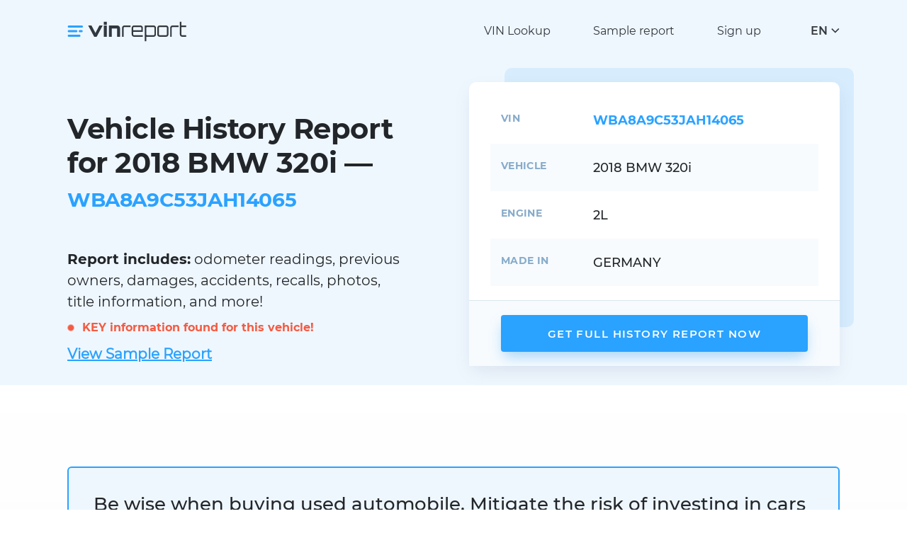

--- FILE ---
content_type: text/html; charset=UTF-8
request_url: https://vinreport.io/vin/WBA8A9C53JAH14065
body_size: 6338
content:
<!DOCTYPE html>
<html lang="en">
    <head>
        <title>2018 BMW 320i - official data available. WBA8A9C53JAH14065</title>
        <meta property="og:image" content="https://vinreport.io/images/default-og.png" />
        <meta charset="UTF-8">
        <meta name="csrf-param" content="_csrf-frontend">
<meta name="csrf-token" content="8P6bq-476BmXaRke9g3DiOPnlxIHUKIEz1wBu0Y7oLG_kd_vsRaHS68-bCepWoXwgp7_UzcE6zz_bDDhfnfS8A==">
        <meta http-equiv="X-UA-Compatible" content="IE=edge">
        <meta name="viewport" content="width=device-width, initial-scale=1">
        <meta name="format-detection" content="telephone=no">
        <link rel="shortcut icon" href="/favicon.ico" type="image/x-icon">
        <link rel="apple-touch-icon" sizes="192x192" href="/images/favicons/favicon-192x192.png">
        <link rel="icon" type="image/png" sizes="192x192" href="/images/favicons/favicon-192x192.png">
        <link rel="preload" href="/fonts/Montserrat-Regular.woff" as="font" type="font/woff" crossorigin>
        <link rel="preload" href="/fonts/Montserrat-SemiBold.woff" as="font" type="font/woff" crossorigin>
        <link rel="preload" href="/fonts/Montserrat-Medium.woff" as="font" type="font/woff" crossorigin>
        <link rel="preload" href="/fonts/Montserrat-Bold.woff" as="font" type="font/woff" crossorigin>
        <link rel="preload" href="/fonts/Montserrat-Italic.woff" as="font" type="font/woff" crossorigin>
        <link href="/css/main.css?v=20" rel="preload" as="style" >
        <link href="/css/transitions.css" rel="preload" as="style" >
        <link rel="preload" href="/js/main.js?v=20" as="script" >
        <link rel='manifest' href='/manifest.json'>
        <meta name="theme-color" content="#eff7fe">
        <script>(function(w,d,s,l,i){w[l]=w[l]||[];w[l].push({'gtm.start':
                    new Date().getTime(),event:'gtm.js'});var f=d.getElementsByTagName(s)[0],
                j=d.createElement(s),dl=l!='dataLayer'?'&l='+l:'';j.async=true;j.src=
                'https://www.googletagmanager.com/gtm.js?id='+i+dl;f.parentNode.insertBefore(j,f);
            })(window,document,'script','dataLayer','GTM-N56R4KP');</script>

        <meta name="robots" content="index, follow">
<meta property="og:type" content="website">
<meta name="description" content="WBA8A9C53JAH14065. Get the most trusted data from official as well as independent sources with historical photographs">
<link href="https://vinreport.io/vin/WBA8A9C53JAH14065" rel="canonical">
<link href="https://vinreport.io/pl/vin/WBA8A9C53JAH14065" rel="alternate" hreflang="pl">
<link href="https://vinreport.io/es/vin/WBA8A9C53JAH14065" rel="alternate" hreflang="es">
<link href="https://vinreport.io/fr/vin/WBA8A9C53JAH14065" rel="alternate" hreflang="fr">
<link href="https://vinreport.io/ru/vin/WBA8A9C53JAH14065" rel="alternate" hreflang="ru">
<link href="https://vinreport.io/vin/WBA8A9C53JAH14065" rel="alternate" hreflang="en">
<link href="https://vinreport.io/vin/WBA8A9C53JAH14065" rel="alternate" hreflang="x-default">
<style>
    @media only screen and (max-width: 500px){ .icon-block { width: calc(50% - 10px) !important; } }
    .form-radio__box { width: calc(50% - 16px) !important; }
    .smlr{font-size: 16px; color: #7b8893;}
    @media only screen and (max-width: 768px){
        .hero-info__prop { width: 85px !important; display: inline-block; vertical-align: top; }
        .hero-info__value { width: calc(100% - 90px) !important; display: inline-block; margin-bottom: 5px; }
        #list-photos .hero-info__value{ width: 100% !important; }
        #last-photos { margin-top: 10px; }
        .smlr{font-size: 10px;}
    }
    .records-pre { color: #f45b43; margin: 10px 0px; text-align: left; display: block; }
    .records { color: #f45b43; }
    #list-photos .hero-info__value{ display: block; }
    .sample { font-weight: 600; text-transform: inherit; text-decoration: underline; margin-top: 10px; display: block;}
    .circle { background-color: #f45b43; border-radius: 50%; animation: pulse-red 2s infinite; height: 10px; width: 10px; display: inline-block; margin-right:7px; }
    @keyframes pulse-red {
        0% { transform: scale(0.9); box-shadow: 0 0 0 0 rgba(255, 82, 82, 0.7); } 70% { transform: scale(1); box-shadow: 0 0 0 10px rgba(255, 82, 82, 0); } 100% { transform: scale(0.9); box-shadow: 0 0 0 0 rgba(255, 82, 82, 0); }
    }
    #photos-count { font-size: 14px; margin: 10px 0px;}
    

</style>
<style>
    .form-price__old.discount-membership{text-decoration: none !important;} .form-price__old.discount-membership {margin-left: 0px !important;}
//    .form-price__discount.total-today .form-price__old{font-size: 12px;}
//    .form-price__discount.total-today{margin-top:6px;}
    #perks{margin-bottom:20px; font-size: 13px; color: #606065;}
    @media only screen and (max-width: 768px){ #perks{font-size: 12px;} }
</style>
<style>.alert--error .alert-text b, .alert--notify .alert-text b, .alert--success .alert-text b {color: #fff;}</style>
<style>.js-lang-item a {color: #32383f;} .lang-drop__items a { display: block; }</style>
<style>.header-logo { width: 220px !important; } @media only screen and (max-width: 768px){ .header-logo { width: 150px !important; } } @media only screen and (max-width: 500px){ .header-logo { width: 120px !important; } } .header-logo .logo img { position: relative; top: 4px;}</style>    </head>
    <body>
    <noscript><iframe src="https://www.googletagmanager.com/ns.html?id=GTM-N56R4KP" height="0" width="0" style="display:none;visibility:hidden"></iframe></noscript>
        <header class="header">
        <div class="container">
            <div class="header-logo">
                <a class="logo" href="/">
                    <img class="logo-img" src="/images/logo.svg" alt="vinreport.io" width="170px" height="30px">
                </a>
            </div>
            <div class="header-menu">
                <ul class="menu__list">
                    <li class="menu__item"><a title="VIN decoder & lookup" class="menu__link" href="/check-vin">VIN Lookup</a></li>
                    <li class="menu__item"><a class="menu__link" href="/sample-report">Sample report</a></li>
                                            <li class="menu__item"><a class="menu__link" href="/signup">Sign up</a></li>
                                    </ul>
            </div>
            <div class="header-lang">
                <div class="lang js-lang">
                    <div class="lang-btn js-lang-btn">
                        <div class="lang-btn__value js-lang-text">EN</div>
                        <div class="lang-btn__arrow"></div>
                    </div>
                    <div class="lang-drop js-lang-drop">
                        <div class="lang-drop__title">Choose your language</div>
                        <div class="lang-drop__items">
                            <div class="lang-drop__item js-lang-item active" data-text="EN"><a href="/">English</a></div>
                            <div class="lang-drop__item js-lang-item " data-text="PL"><a href="/es">Español</a></div>
                            <div class="lang-drop__item js-lang-item " data-text="PL"><a href="/pl">Polski</a></div>
                            <div class="lang-drop__item js-lang-item " data-text="PL"><a href="/fr">Français</a></div>
                            <div class="lang-drop__item js-lang-item " data-text="RU"><a href="/ru">Русский</a></div>
                        </div>
                    </div>
                </div>
            </div>
            <div class="header-burger js-header-menu"><span></span><span></span><span></span></div>
        </div>
    </header>
    <main class="main"><div class="hero">
    <div class="container">
        <div class="hero-wrap">
            <div class="hero-content">
                <h1 class="hero-title">Vehicle History Report for 2018 BMW 320i — <span>WBA8A9C53JAH14065</span></h1>
                <div class="hero-descr"><b>Report includes:</b> odometer readings, previous owners, damages, accidents, recalls, photos, title information, and more!</div>
                <div class="records-pre">
                    <span class="circle"></span> <b class="records">KEY information found for this vehicle!</b>
                </div>
                <div class="hero-descr">
                    <a class="sample" href="/sample-report">View Sample Report</a>
                </div>
            </div>
            <div class="hero-info">
                <div class="hero-info__block">
                    <div class="hero-info__content">
                        <div class="hero-info__row">
                            <div class="hero-info__prop">VIN</div>
                            <div class="hero-info__value active">WBA8A9C53JAH14065</div>
                            <input type="hidden" id="lang" value="en"/>
                        </div>
                        <div class="hero-info__row">
                            <div class="hero-info__prop">Vehicle</div>
                            <div class="hero-info__value">
                                2018 BMW 320i                                                            </div>
                        </div>
                                                <div class="hero-info__row">
                            <div class="hero-info__prop">Engine</div>
                            <div class="hero-info__value">2L</div>
                        </div>
                                                                        <div class="hero-info__row">
                            <div class="hero-info__prop">Made in</div>
                            <div class="hero-info__value">GERMANY</div>
                        </div>
                                                <div id="list-photos" class="hero-info__row hidden">
                            <div class="hero-info__prop">Photos</div>
                            <div class="hero-info__value">
                                <div id="last-photos" class="hero-info__images"></div>
                                <div id="photos-count"></div>
                            </div>
                        </div>
                    </div>
                    <div class="hero-info__footer">
                        <a class="hero-info__btn btn" href="#buy-now">Get Full History Report Now</a>
                    </div>
                </div>
            </div>
        </div>
    </div>
</div>
<section class="section section--gray">
    <div class="container">
        <div class="text-block text-block--primary">
            <h3>Be wise when buying used automobile. Mitigate the risk of investing in cars with incorrect or hidden information. We protect you from future financial and mental distress</h3>
            <ul>
                <li>Discover information from official authorities (NMVTIS) as well as trusted independent sources</li>
                <li>Demystify historical information throughout the chain of manufacturers, dealers, owners, service centers and middlemen</li>
                <li>Vehicle history may be manipulated in several ways such as physical tampering of the car or misrepresenting information</li>
            </ul>
            <p><b>We solve that puzzle and help you make informed decision</b></p>
        </div>
    </div>
</section>
<section class="section">
    <div class="container">
        <div class="icon-blocks">
            <div class="icon-block">
                <div class="icon-block__icon"><span class="svg-image-icon1"></span></div>
                <div class="icon-block__title">Instant Access</div>
                <div class="icon-block__text">Get vehicle history report on hundreds of millions cars instantly</div>
            </div>
            <div class="icon-block">
                <div class="icon-block__icon"><span class="svg-image-icon2"></span></div>
                <div class="icon-block__title">Secured Transactions</div>
                <div class="icon-block__text">Privacy and confidentiality guaranteed</div>
            </div>
            <div class="icon-block">
                <div class="icon-block__icon"><span class="svg-image-icon3"></span></div>
                <div class="icon-block__title">NMVTIS Source</div>
                <div class="icon-block__text">Our data comes from National Motor Vehicle Title Information System of USA</div>
            </div>
            <div class="icon-block">
                <div class="icon-block__icon"><span class="svg-image-icon4"></span></div>
                <div class="icon-block__title">Happy Customers Worldwide</div>
                <div class="icon-block__text">We have saved 1000s of customers from financial losses and mental stress</div>
            </div>
            <div class="icon-block">
                <div class="icon-block__icon"><span class="svg-image-icon5"></span></div>
                <div class="icon-block__title">Satisfaction Guaranteed</div>
                <div class="icon-block__text">We offer 14 days refund. Read our refund policies</div>
            </div>
        </div>
    </div>
</section>
<section class="form section">
    <div class="container">
        <div class="form-wrap">
            <div class="form-content">
                    <h2 id="buy-now">Get your full vehicle history <br>report now</h2>
    <form id="payment-form">
        <input id="currentNumber" value="WBA8A9C53JAH14065" hidden><input id="timezone" value="America/Los_Angeles" hidden>

<!--        <div class="form-radio__btns disabled --><!--hidden--><!--">-->
<!--            <label class="form-radio__btn" for="cc"><input onclick="handlePaymentType(this);" type="radio" id="cc" name="radio1" value="cc" checked><span class="form-type"><span class="form-type__icon"><span class="form-type__icon-active"><span class="svg-image-radio-type1-active"></span></span><span class="form-type__icon-default"><span class="svg-image-radio-type1-default"></span></span></span><span class="form-type__text">--><?//= Yii::t('vin', 'Credit Card')?><!--</span></span></label>-->
<!--            <label class="form-radio__btn" for="pp"><input onclick="handlePaymentType(this);" type="radio" id="pp" name="radio1" value="pp"><span class="form-type"><span class="form-type__icon"><span class="form-type__icon-active"><span class="svg-image-radio-type2-active"></span></span><span class="form-type__icon-default"><span class="svg-image-radio-type2-default"></span></span></span><span class="form-type__text">PayPal</span></span></label>-->
<!--        </div>-->


        <div class="price-pack hidden">
            <p>How many report you need?</p>
            <div class="form-radio__boxes disabled">
                                    <label class="form-radio__box" for="radio2_3">
                        <input onclick="changePrice(this);" type="radio" data-membership="0" id="radio2_3" name="radio2" value="3" data-ppid="">
                        <span class="form-price">
                            <span class="form-price__name"><span>1</span> Report</span>
                            <span class="form-price__value">$7.99</span>
                                                                                                                </span>
                    </label>
                                    <label class="form-radio__box" for="radio2_1">
                        <input onclick="changePrice(this);" type="radio" data-membership="0" id="radio2_1" name="radio2" value="1" checked data-ppid="">
                        <span class="form-price">
                            <span class="form-price__name"><span>4</span> Reports</span>
                            <span class="form-price__value">$5.59</span>
                                                                                                <span class="form-price__discount">
                                        <span class="form-price__new">$22.37</span>
                                                                                    <span class="form-price__old">$31.96</span>
                                                                            </span>
                                                                                    </span>
                    </label>
                                    <label class="form-radio__box" for="radio2_2">
                        <input onclick="changePrice(this);" type="radio" data-membership="0" id="radio2_2" name="radio2" value="2" data-ppid="">
                        <span class="form-price">
                            <span class="form-price__name"><span>10</span> Reports</span>
                            <span class="form-price__value">$4.99</span>
                                                                                                <span class="form-price__discount">
                                        <span class="form-price__new">$4999</span>
                                                                                    <span class="form-price__old">$77.99</span>
                                                                            </span>
                                                                                    </span>
                    </label>
                            </div>
        </div>

        <div id="perks" class="form-footer">
                            <div id="perk3" class="hidden perk-class">
                                        <!--  -->
                </div>
                            <div id="perk1" class="hidden perk-class">
                                        <!--  -->
                </div>
                            <div id="perk2" class="hidden perk-class">
                                        <!--  -->
                </div>
                    </div>


                <div id="email-row" class="field-wrap">
<!--            <div class="form-label__text">Save your results:</div>-->
            <input id="userEmail" class="field" type="email" required placeholder="Enter email address" value="">
            <div id="userEmailErrors" class="field-error"></div>
        </div>
        
        <div id="cc-payment">
            <div style="margin-bottom: 10px;" id="payment-element"></div>
            <div style="margin-bottom: 40px; color: #df1b41;" class="Error" id="error-message"></div>

            <div class="personal-form__footer">
                <div class="personal-checkbox">
                    <label class="checkbox" for="checkbox-agree-cc">
                        <span class="checkbox-box">
                            <input onclick="agreeButton()" class="checkbox-input" type="checkbox" id="checkbox-agree-cc" checked>
                            <span class="checkbox-item"></span>
                        </span>
                        <span class="checkbox-text">Agree with <a href="/terms-and-conditions" target="_blank" rel="nofollow">Terms and Conditions</a> and <a target="_blank" rel="nofollow" href="/privacy-policy">Privacy Policy</a></span>
                    </label>
                </div>
            </div>

            <button name="continue" id="continueButton" class="btn form-submit" type="submit">
                <span class="form-submit__icon"><span class="svg-image-shopping-cart"></span></span>
                <span class="form-submit__text">Save your results</span>
                <span class="spinner hidden" id="spinner"></span>
            </button>

            <button class="btn form-submit hidden" id="orderReport" type="submit">
                <span class="form-submit__icon"><span class="svg-image-shopping-cart"></span></span>
                <span class="form-submit__text">View results</span>
                <span class="spinner hidden" id="spinner"></span>
            </button>

            <table class="Climate" style="border: 0;border-collapse: collapse;margin: 0;padding: 0;">
                <tbody>
                <tr><td style="border: 0;border-collapse: collapse;margin: 0;padding: 0;     vertical-align: top; padding-top: 7px">
                        <img alt="climate" height="28" width="28" src="https://stripe-images.s3.amazonaws.com/notifications/hosted/ClimateProgramIcon2.png" style="display: block;border: 0;line-height: 100%; max-width: none; max-height: none;">
                    </td>
                    <td class="Spacer" width="16" style="border: 0;border-collapse: collapse;margin: 0;padding: 0;-webkit-font-smoothing: antialiased;-moz-osx-font-smoothing: grayscale;color: #ffffff;font-size: 1px;line-height: 1px;mso-line-height-rule: exactly;">&nbsp;</td>
                    <td class="Notice-copy Font Font--body" style="border: 0;border-collapse: collapse;margin: 0;padding: 0;-webkit-font-smoothing: antialiased;-moz-osx-font-smoothing: grayscale;font-family: -apple-system, BlinkMacSystemFont, 'Segoe UI', Roboto, 'Helvetica Neue', Ubuntu, sans-serif;mso-line-height-rule: exactly;vertical-align: middle;color: #7b8893;font-size: 15px;line-height: 24px;font-weight: normal;">
                        We will contribute <b>1% of your purchase</b> to remove CO₂ from the atmosphere.<br />All of our credit card payments are processed by Stripe.                        <div id="membershipCancelation" class="form-footera hidden">You can cancel your membership at any time.</div>
                    </td>
                </tr>
                </tbody>
            </table>

            <div class="form-footer"></div>
        </div>
        <div id="pp-payment" class="hidden">
            <div class="personal-form__footer">
                <div class="personal-checkbox">
                    <label class="checkbox" for="checkbox-agree-pp">
                    <span class="checkbox-box">
                        <input disabled onclick="agreeButton()" class="checkbox-input" type="checkbox" id="checkbox-agree-pp" checked>
                        <span class="checkbox-item"></span>
                    </span>
                        <span class="checkbox-text">Agree with <a href="/terms-and-conditions" target="_blank" rel="nofollow">Terms and Conditions</a> and <a target="_blank" rel="nofollow" href="/privacy-policy">Privacy Policy</a></span>
                    </label>
                </div>
            </div>
            <div id="paypal-button-container"></div>
        </div>
    </form>
            </div>
                        <div class="form-sidebar">
                <div class="form-sidebar__inner">
                    <h3>Information included in the report</h3>
                    <ul>
                        <li>Current and Historical Titles</li>
                        <li>Title Brand History</li>
                        <li>Insurance Claim Information</li>
                        <li>Junk / Salvage / Total Loss History</li>
                        <li>Lien / Impound / Export Records</li>
                        <li>Retail / Trade in / Loan Values</li>
                        <li>Vehicle Specifications</li>
                        <li>Flood Damage</li>
                        <li>Minor Accident Data</li>
                        <li>Theft data</li>
                        <li>Odometer Status & more…</li>
                    </ul>
                    <p><a class="btn" href="/sample-report">View Sample Report</a></p>
                    <p><em>No risk buying report. Satisfaction guaranteed!</em></p>
                </div>
            </div>
                    </div>
    </div>
</section></main>
    <footer class="footer">
        <div class="container">
            <div class="footer-main">
                <div class="footer-logo"><a class="logo" href="/"><img class="logo-img" data-src="/images/logo.svg" alt="vinreport.io" width="170px" height="30px"></a></div>
                <div class="footer-content">
                    <div class="footer-menu">
                        <div class="footer-menu__col">
                            <div class="footer-menu__title">Services</div>
                            <ul class="footer-menu__list">
                                <li><a title="VIN decoder & lookup" href="/check-vin">VIN Lookup</a></li>
                                <li><a href="/sample-report">Sample report</a></li>
                                <li><a title="Vehicle recalls checker" href="/safety-recalls">Safety / recalls</a></li>
                            </ul>
                        </div>
                        <div class="footer-menu__col">
                            <div class="footer-menu__title">Other</div>
                            <ul class="footer-menu__list">
                                <li><a href="/support">Support center</a></li>
                                <li><a href="/privacy-policy">Privacy Policy</a></li>
                                <li><a href="/terms-and-conditions">Terms and conditions</a></li>
                                <li><a href="/refund-policy">Refund policy</a></li>
                                <li><a href="https://climate.stripe.com/M94PXV" target="_blank">Corporate social responsibility<br />Carbon removal</a></li>
                            </ul>
                        </div>
                        <div class="footer-menu__col">
                            <div class="footer-menu__title">Contact us</div>
                            <ul class="footer-contacts">
                                <li class="footer-contact"><span class="footer-contact__icon"><span class="svg-image-contacts-mail"></span></span><span class="footer-contact__text">support @vinreport.io</span></li>

                            </ul>
                        </div>
                    </div>
                </div>
            </div>
                    </div>
    </footer>
        <link href="/css/main.css?v=20" rel="stylesheet" >
    <link href="/css/stripe.css?v=1" rel="stylesheet">
        <script src="https://browser.sentry-cdn.com/6.13.3/bundle.min.js" integrity="sha384-sGMbmxgVprpEFMz6afNDyADd4Kav86v5Tvo2Y6w5t8tHUn1P1at3lCjN7IQo2c7E" crossorigin="anonymous"></script>
<script src="/js/main.js?v=20"></script>
<script src="https://js.stripe.com/v3/"></script>
<script src="/js/subscription.js?v=37"></script>
<script>(function() { Sentry.init({ dsn: 'https://2fa8afe768734f5a95490b81a33e2a5d@o548495.ingest.sentry.io/6006611', }); })();

const loadImg = async function () {
    const number = document.getElementById('currentNumber').value; const lang = document.getElementById('lang').value;
    try{
        let response = await fetch('https://vinreport.io/vin/get-thumbnails', { method: 'POST', headers: { 'Content-Type': 'application/json' }, body: JSON.stringify({ vin: number, lang: lang })});
        let json = await response.json();
        if (json.success){ document.getElementById('photos-count').innerHTML = '<p>'+json.message+'</p>'; document.getElementById('list-photos').classList.remove('hidden'); 
            json.thumbnails.forEach(function(item, index) { document.getElementById('last-photos').innerHTML += '<a href="#buy-now" class="hero-info__image"><img width="82" height="62" src="' + item + '" alt=""></a>'; }); 
        } 
    } catch (error) { Sentry.captureException(error); }
}
loadImg();

jQuery(function ($) { var timezone = Intl.DateTimeFormat().resolvedOptions().timeZone; document.getElementById('timezone').value = timezone; });</script>    <script defer src="https://static.cloudflareinsights.com/beacon.min.js/vcd15cbe7772f49c399c6a5babf22c1241717689176015" integrity="sha512-ZpsOmlRQV6y907TI0dKBHq9Md29nnaEIPlkf84rnaERnq6zvWvPUqr2ft8M1aS28oN72PdrCzSjY4U6VaAw1EQ==" data-cf-beacon='{"version":"2024.11.0","token":"dff2f852e7d544ebb7ae88704d76600e","r":1,"server_timing":{"name":{"cfCacheStatus":true,"cfEdge":true,"cfExtPri":true,"cfL4":true,"cfOrigin":true,"cfSpeedBrain":true},"location_startswith":null}}' crossorigin="anonymous"></script>
</body>
</html>


--- FILE ---
content_type: text/css
request_url: https://vinreport.io/css/stripe.css?v=1
body_size: 750
content:
* {
    box-sizing: border-box;
}


#card-errors{
    color: #f41a31;
    font-size: 14px;
    font-family: Montserrat-Medium;
    margin-top: 5px;
}

#pp-system-error{
    color: #f41a31;
    font-size: 14px;
    font-family: Montserrat-Medium;
    margin: 35px 0px;
}

.StripeElement--invalid{
    border: 1px solid #f41a31 !important;
}
.hidden {display: none !important; }

/*input {*/
/*    border-radius: 6px;*/
/*    margin-bottom: 6px;*/
/*    padding: 12px;*/
/*    border: 1px solid rgba(50, 50, 93, 0.1);*/
/*    height: 44px;*/
/*    font-size: 16px;*/
/*    width: 100%;*/
/*    background: white;*/
/*}*/

.result-message {
    line-height: 22px;
    font-size: 16px;
}

.result-message a {
    color: rgb(89, 111, 214);
    font-weight: 600;
    text-decoration: none;
}

.hidden {
    display: none;
}

#card-error {
    color: rgb(105, 115, 134);
    text-align: left;
    font-size: 13px;
    line-height: 17px;
    margin-top: 12px;
}

#card-element {
    border-radius: 6px;
    padding: 15px;
    border: 1px solid #d5d5d7;
    width: 100%;
    background: white;
    font-family: Montserrat-Medium;
}

#payment-request-button {
    margin-bottom: 32px;
}

/* Buttons and links */
/*button {*/
/*    background: #5469d4;*/
/*    color: #ffffff;*/
/*    font-family: Arial, sans-serif;*/
/*    border-radius: 0 0 4px 4px;*/
/*    border: 0;*/
/*    padding: 12px 16px;*/
/*    font-size: 16px;*/
/*    font-weight: 600;*/
/*    cursor: pointer;*/
/*    display: block;*/
/*    transition: all 0.2s ease;*/
/*    box-shadow: 0px 4px 5.5px 0px rgba(0, 0, 0, 0.07);*/
/*    width: 100%;*/
/*}*/
button:hover {
    filter: contrast(115%);
}
button:disabled, div.disabled {
    opacity: 0.5;
    cursor: default;
    pointer-events: none;
}

/* spinner/processing state, errors */
.spinner,
.spinner:before,
.spinner:after {
    border-radius: 50%;
}
.spinner {
    color: #ffffff;
    font-size: 22px;
    text-indent: -99999px;
    margin: 0 auto;
    position: relative;
    width: 20px;
    height: 20px;
    box-shadow: inset 0 0 0 2px;
    -webkit-transform: translateZ(0);
    -ms-transform: translateZ(0);
    transform: translateZ(0);
}
.spinner:before,
.spinner:after {
    position: absolute;
    content: "";
}
.spinner:before {
    width: 10.4px;
    height: 20.4px;
    background: #2aa2ff;
    border-radius: 20.4px 0 0 20.4px;
    top: -0.2px;
    left: -0.2px;
    -webkit-transform-origin: 10.4px 10.2px;
    transform-origin: 10.4px 10.2px;
    -webkit-animation: loading 2s infinite ease 1.5s;
    animation: loading 2s infinite ease 1.5s;
}
.spinner:after {
    width: 10.4px;
    height: 10.2px;
    background: #2aa2ff;
    border-radius: 0 10.2px 10.2px 0;
    top: -0.1px;
    left: 10.2px;
    -webkit-transform-origin: 0px 10.2px;
    transform-origin: 0px 10.2px;
    -webkit-animation: loading 2s infinite ease;
    animation: loading 2s infinite ease;
}

@-webkit-keyframes loading {
    0% {
        -webkit-transform: rotate(0deg);
        transform: rotate(0deg);
    }
    100% {
        -webkit-transform: rotate(360deg);
        transform: rotate(360deg);
    }
}
@keyframes loading {
    0% {
        -webkit-transform: rotate(0deg);
        transform: rotate(0deg);
    }
    100% {
        -webkit-transform: rotate(360deg);
        transform: rotate(360deg);
    }
}

